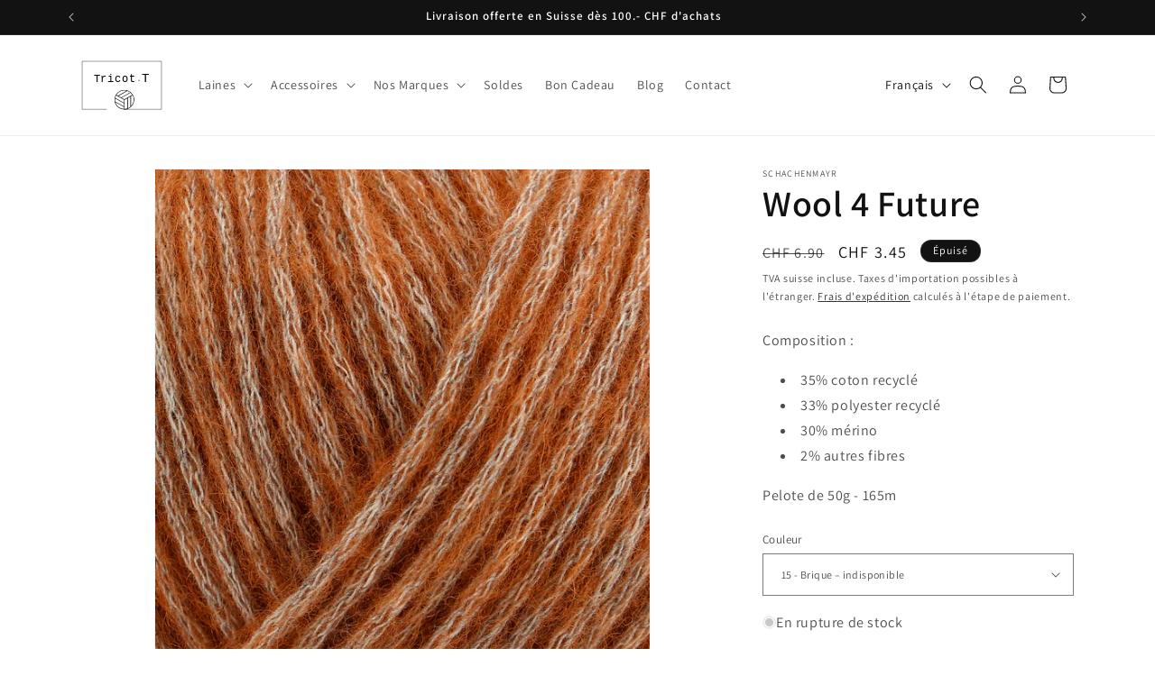

--- FILE ---
content_type: image/svg+xml
request_url: https://tricot-t.ch/cdn/shop/files/logoRectangle.svg?v=1683885443&width=90
body_size: 665
content:
<?xml version="1.0" encoding="UTF-8"?>
<svg width="910px" height="562px" viewBox="0 0 910 562" version="1.1" xmlns="http://www.w3.org/2000/svg" xmlns:xlink="http://www.w3.org/1999/xlink">
    <!-- Generator: Sketch 63.1 (92452) - https://sketch.com -->
    <title>logoRectangle</title>
    <desc>Created with Sketch.</desc>
    <g id="logoRectangle" stroke="none" stroke-width="1" fill="none" fill-rule="evenodd">
        <g id="logo" transform="translate(-45.000000, -8.000000)">
            <g id="noun-skein-5617626" transform="translate(55.000000, 18.000000)">
                <path d="M509.372321,536.072356 C566.720687,516.51113 597.78003,454.269807 578.066196,396.772716 C558.353428,339.869449 495.629919,309.636346 437.687396,329.197572 C379.743806,348.758798 349.279687,411.000121 368.993521,467.904447 C384.523726,512.361779 426.341887,542 473.530925,542 L516,541.001122 C514,539.003367 514,539.003367 512,539.003367 C510,539.003367 511,540.002245 510,539.003367 C509.333333,538.337449 509.124107,537.360445 509.372321,536.072356 Z M368,431.962347 C368,427.21876 368.599134,421.883879 369.201825,417.140292 L470,474.649868 L470,509.037037 L369.799684,452.118226 C368.598502,445.59631 368,438.482993 368,431.961289 L368,431.962347 Z M408,391.000529 L507.587972,334.233446 C518.919405,337.780623 529.056037,343.695225 538,350.789896 L437.817823,408.150393 L408,391.000529 Z M470,433.88579 L470,468.083053 L371,411.478581 C372.788818,401.455772 376.366454,392.021518 381.137913,383.178451 L470,433.88579 Z M542,510.629764 C533.001714,518.341245 522.797857,524.269846 512,529.01459 L512,413.361442 L542,396.163861 L542,510.629764 Z M506,530.685212 C496.399036,533.642986 486.2,535.416827 476,536.006734 L476,434.288369 L506,417.140292 L506,530.685212 Z M548,392.284761 L565.429977,382.179574 C587.069856,422.007993 580.45767,471.94107 548,504.042649 L548,392.284761 Z M562,377.273086 L472.899229,428.127946 L443,410.981326 L542.266509,354.210999 C550.037425,361.305759 556.616003,368.994388 562,377.273086 L562,377.273086 Z M473.245733,328.24018 C482.228815,328.24018 490.614193,329.420004 499,331.77555 L401.36846,387.173962 L384,377.155817 C403.165419,347.100855 436.707576,328.241127 473.246803,328.241127 L473.245733,328.24018 Z M373,460.092031 L470,515.541813 L470,535.007856 C424.771376,533.826937 384.900647,503.744212 373,460.092031 L373,460.092031 Z" id="Shape" fill="#000000" fill-rule="nonzero"></path>
                <polyline id="Rectangle" stroke="#000000" stroke-width="4" transform="translate(445.093686, 270.408102) rotate(-90.000000) translate(-445.093686, -270.408102) " points="175.093686 100.68992 175.093686 -174.091898 715.093964 -174.091898 715.093964 714.908102 175.093686 714.908102 175.340491 297.314416 176.449336 293.086674"></polyline>
            </g>
            <text id="Tricot---T" font-family="CourierNewPSMT, Courier New" font-size="120" font-weight="normal" letter-spacing="8.8333325" fill="#000000">
                <tspan x="182.700741" y="252">Tricot</tspan>
                <tspan x="667.771048" y="252" font-size="10"> </tspan>
                <tspan x="673.772025" y="252" font-size="72">-</tspan>
                <tspan x="716.979056" y="252" font-size="10"> </tspan>
                <tspan x="722.980033" y="252" font-size="140" letter-spacing="10.3055546">T</tspan>
            </text>
        </g>
    </g>
</svg>